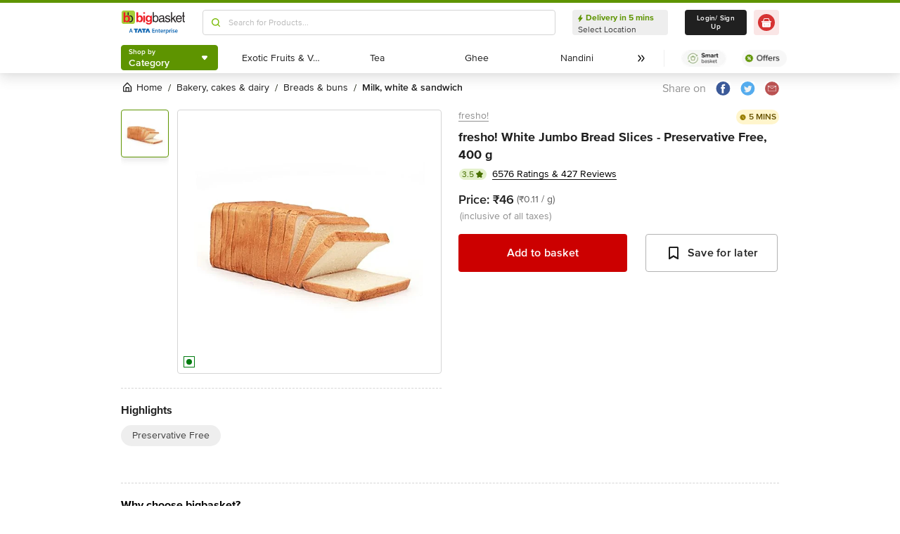

--- FILE ---
content_type: application/javascript
request_url: https://www.bbassets.com/monsters-inc/static/_next/static/chunks/6294-3b802ddd3957a7e6.js
body_size: 5870
content:
"use strict";(self.webpackChunk_N_E=self.webpackChunk_N_E||[]).push([[6294],{18100:(e,t,r)=>{r.d(t,{M:()=>i});var n=r(14232),o=r(2440);function i(e,t,r,i){var a=(0,o.Y)(r);(0,n.useEffect)(function(){function r(e){a.current(e)}return(e=null!=e?e:window).addEventListener(t,r,i),function(){return e.removeEventListener(t,r,i)}},[e,t,i])}},50538:(e,t,r)=>{r.d(t,{F:()=>c});var n=r(45794),o=r(70236),i=r(14232),a=r(87953);function u(e,t){(null==t||t>e.length)&&(t=e.length);for(var r=0,n=Array(t);r<t;r++)n[r]=e[r];return n}function c(e,t){var r=(0,i.useRef)([]),c=(0,a._)(e);(0,i.useEffect)(function(){var e,i=(0,o.A)(r.current),a=function(e,t){var r="undefined"!=typeof Symbol&&e[Symbol.iterator]||e["@@iterator"];if(!r){if(Array.isArray(e)||(r=function(e,t){if(e){if("string"==typeof e)return u(e,void 0);var r=({}).toString.call(e).slice(8,-1);return"Object"===r&&e.constructor&&(r=e.constructor.name),"Map"===r||"Set"===r?Array.from(e):"Arguments"===r||/^(?:Ui|I)nt(?:8|16|32)(?:Clamped)?Array$/.test(r)?u(e,t):void 0}}(e))){r&&(e=r);var n=0,o=function(){};return{s:o,n:function(){return n>=e.length?{done:!0}:{done:!1,value:e[n++]}},e:function(e){throw e},f:o}}throw TypeError("Invalid attempt to iterate non-iterable instance.\nIn order to be iterable, non-array objects must have a [Symbol.iterator]() method.")}var i,a=!0,c=!1;return{s:function(){r=r.call(e)},n:function(){var e=r.next();return a=e.done,e},e:function(e){c=!0,i=e},f:function(){try{a||null==r.return||r.return()}finally{if(c)throw i}}}}(t.entries());try{for(a.s();!(e=a.n()).done;){var l=(0,n.A)(e.value,2),f=l[0],s=l[1];if(r.current[f]!==s){var d=c(t,i);return r.current=t,d}}}catch(e){a.e(e)}finally{a.f()}},[c].concat((0,o.A)(t)))}},55043:(e,t,r)=>{r.d(t,{O:()=>i,u:()=>a});var n=r(14232),o=r(2440),i=function(e){return e[e.Forwards=0]="Forwards",e[e.Backwards=1]="Backwards",e}(i||{});function a(){var e,t,r,i=(0,n.useRef)(0);return e="keydown",t=function(e){"Tab"===e.key&&(i.current=+!!e.shiftKey)},r=(0,o.Y)(t),(0,n.useEffect)(function(){function t(e){r.current(e)}return window.addEventListener(e,t,!0),function(){return window.removeEventListener(e,t,!0)}},[e,!0]),i}},66294:(e,t,r)=>{r.d(t,{l:()=>ed});var n=r(70236),o=r(45794),i=r(59860),a=r(42969),u=r(14232),c=r(8247),l=r(7150),f=r(16717),s=r(85096),d=r(41873),v=r(61842),p=r(87377),m=r(77762),g=r(50402),y=r(87953),h=r(55043),b=r(8118),w=r(92566),A=r(18100),E=r(12152),P=r(50538),O=["initialFocus","containers","features"];function S(e,t){(null==t||t>e.length)&&(t=e.length);for(var r=0,n=Array(t);r<t;r++)n[r]=e[r];return n}var D=function(e){return e[e.None=1]="None",e[e.InitialFocus=2]="InitialFocus",e[e.TabLock=4]="TabLock",e[e.FocusLock=8]="FocusLock",e[e.RestoreFocus=16]="RestoreFocus",e[e.All=30]="All",e}(D||{}),C=Object.assign((0,l.FX)(function(e,t){var r,n,o,s,d,v,D,C,F,j,T,R,k,X,I,M,x,_,B,L=(0,u.useRef)(null),Y=(0,f.P)(L,t),U=e.initialFocus,W=e.containers,N=e.features,V=void 0===N?30:N,H=(0,i.A)(e,O);(0,p.g)()||(V=1);var $=(0,w.g)(L);r={ownerDocument:$},n=!!(16&V),o=r.ownerDocument,s=(0,u.useRef)(null),(0,A.M)(null==o?void 0:o.defaultView,"focusout",function(e){!n||s.current||(s.current=e.target)},!0),(0,P.F)(function(){n||((null==o?void 0:o.activeElement)===(null==o?void 0:o.body)&&(0,g.pW)(s.current),s.current=null)},[n]),d=(0,u.useRef)(!1),(0,u.useEffect)(function(){return d.current=!1,function(){d.current=!0,(0,E._)(function(){d.current&&((0,g.pW)(s.current),s.current=null)})}},[]);var q=(v={ownerDocument:$,container:L,initialFocus:U},D=!!(2&V),C=v.ownerDocument,F=v.container,j=v.initialFocus,T=(0,u.useRef)(null),R=(0,b.a)(),(0,P.F)(function(){if(D){var e=F.current;e&&(0,E._)(function(){if(R.current){var t=null==C?void 0:C.activeElement;if(null!=j&&j.current){if((null==j?void 0:j.current)===t){T.current=t;return}}else if(e.contains(t)){T.current=t;return}null!=j&&j.current?(0,g.pW)(j.current):(0,g.CU)(e,g.BD.First)===g.Me.Error&&console.warn("There are no focusable elements inside the <FocusTrap />"),T.current=null==C?void 0:C.activeElement}})}},[D]),T);k={ownerDocument:$,container:L,containers:W,previousActiveElement:q},X=!!(8&V),I=k.ownerDocument,M=k.container,x=k.containers,_=k.previousActiveElement,B=(0,b.a)(),(0,A.M)(null==I?void 0:I.defaultView,"focus",function(e){if(X&&B.current){var t=new Set(null==x?void 0:x.current);t.add(M);var r=_.current;if(r){var n=e.target;n&&n instanceof HTMLElement?function(e,t){var r,n,o=function(e,t){var r="undefined"!=typeof Symbol&&e[Symbol.iterator]||e["@@iterator"];if(!r){if(Array.isArray(e)||(r=function(e,t){if(e){if("string"==typeof e)return S(e,void 0);var r=({}).toString.call(e).slice(8,-1);return"Object"===r&&e.constructor&&(r=e.constructor.name),"Map"===r||"Set"===r?Array.from(e):"Arguments"===r||/^(?:Ui|I)nt(?:8|16|32)(?:Clamped)?Array$/.test(r)?S(e,t):void 0}}(e))){r&&(e=r);var n=0,o=function(){};return{s:o,n:function(){return n>=e.length?{done:!0}:{done:!1,value:e[n++]}},e:function(e){throw e},f:o}}throw TypeError("Invalid attempt to iterate non-iterable instance.\nIn order to be iterable, non-array objects must have a [Symbol.iterator]() method.")}var i,a=!0,u=!1;return{s:function(){r=r.call(e)},n:function(){var e=r.next();return a=e.done,e},e:function(e){u=!0,i=e},f:function(){try{a||null==r.return||r.return()}finally{if(u)throw i}}}}(e);try{for(o.s();!(n=o.n()).done;){var i=n.value;if(null!=(r=i.current)&&r.contains(t))return!0}}catch(e){o.e(e)}finally{o.f()}return!1}(t,n)?(_.current=n,(0,g.pW)(n)):(e.preventDefault(),e.stopPropagation(),(0,g.pW)(r)):(0,g.pW)(_.current)}}},!0);var G=(0,h.u)(),z=(0,y._)(function(){var e=L.current;e&&(0,c.Y)(G.current,(0,a.A)((0,a.A)({},h.O.Forwards,function(){return(0,g.CU)(e,g.BD.First)}),h.O.Backwards,function(){return(0,g.CU)(e,g.BD.Last)}))});return u.createElement(u.Fragment,null,!!(4&V)&&u.createElement(m.j,{as:"button",type:"button",onFocus:z,features:m.O.Focusable}),(0,l.XX)({ourProps:{ref:Y},theirProps:H,defaultTag:"div",name:"FocusTrap"}),!!(4&V)&&u.createElement(m.j,{as:"button",type:"button",onFocus:z,features:m.O.Focusable}))}),{features:D}),F=r(4445),j=r(13663);function T(e,t){var r="undefined"!=typeof Symbol&&e[Symbol.iterator]||e["@@iterator"];if(!r){if(Array.isArray(e)||(r=function(e,t){if(e){if("string"==typeof e)return R(e,void 0);var r=({}).toString.call(e).slice(8,-1);return"Object"===r&&e.constructor&&(r=e.constructor.name),"Map"===r||"Set"===r?Array.from(e):"Arguments"===r||/^(?:Ui|I)nt(?:8|16|32)(?:Clamped)?Array$/.test(r)?R(e,t):void 0}}(e))||t&&e&&"number"==typeof e.length){r&&(e=r);var n=0,o=function(){};return{s:o,n:function(){return n>=e.length?{done:!0}:{done:!1,value:e[n++]}},e:function(e){throw e},f:o}}throw TypeError("Invalid attempt to iterate non-iterable instance.\nIn order to be iterable, non-array objects must have a [Symbol.iterator]() method.")}var i,a=!0,u=!1;return{s:function(){r=r.call(e)},n:function(){var e=r.next();return a=e.done,e},e:function(e){u=!0,i=e},f:function(){try{a||null==r.return||r.return()}finally{if(u)throw i}}}}function R(e,t){(null==t||t>e.length)&&(t=e.length);for(var r=0,n=Array(t);r<t;r++)n[r]=e[r];return n}var k=new Set,X=new Map;function I(e){e.setAttribute("aria-hidden","true"),e.inert=!0}function M(e){var t=X.get(e);t&&(null===t["aria-hidden"]?e.removeAttribute("aria-hidden"):e.setAttribute("aria-hidden",t["aria-hidden"]),e.inert=t.inert)}var x=r(98477),_=(0,u.createContext)(!1);function B(e){return u.createElement(_.Provider,{value:e.force},e.children)}var L=r(70258),Y=["target"],U=u.Fragment,W=(0,l.FX)(function(e,t){var r,n,i,a,c,s,d,v=(0,u.useRef)(null),m=(0,f.P)((0,f.a)(function(e){v.current=e}),t),g=(0,w.g)(v),y=(r=(0,u.useContext)(_),n=(0,u.useContext)(V),i=(0,w.g)(v),a=(0,u.useState)(function(){if(!r&&null!==n||L.S)return null;var e=null==i?void 0:i.getElementById("headlessui-portal-root");if(e)return e;if(null===i)return null;var t=i.createElement("div");return t.setAttribute("id","headlessui-portal-root"),i.body.appendChild(t)}),s=(c=(0,o.A)(a,2))[0],d=c[1],(0,u.useEffect)(function(){null!==s&&(null!=i&&i.body.contains(s)||null==i||i.body.appendChild(s))},[s,i]),(0,u.useEffect)(function(){r||null!==n&&d(n.current)},[n,d,r]),s),h=(0,u.useState)(function(){var e;return L.S?null:null!=(e=null==g?void 0:g.createElement("div"))?e:null}),b=(0,o.A)(h,1)[0],A=(0,p.g)(),P=(0,u.useRef)(!1);return(0,j.s)(function(){if(P.current=!1,!(!y||!b))return y.contains(b)||(b.setAttribute("data-headlessui-portal",""),y.appendChild(b)),function(){P.current=!0,(0,E._)(function(){var e;P.current&&y&&b&&(y.removeChild(b),y.childNodes.length<=0&&(null==(e=y.parentElement)||e.removeChild(y)))})}},[y,b]),A&&y&&b?(0,x.createPortal)((0,l.XX)({ourProps:{ref:m},theirProps:e,defaultTag:U,name:"Portal"}),b):null}),N=u.Fragment,V=(0,u.createContext)(null),H=Object.assign(W,{Group:(0,l.FX)(function(e,t){var r=e.target,n=(0,i.A)(e,Y),o={ref:(0,f.P)(t)};return u.createElement(V.Provider,{value:r},(0,l.XX)({ourProps:o,theirProps:n,defaultTag:N,name:"Popover.Group"}))})}),$=r(73552),q=r(30649),G=(0,u.createContext)(function(){});G.displayName="StackContext";var z=function(e){return e[e.Add=0]="Add",e[e.Remove=1]="Remove",e}(z||{});function K(e){var t=e.children,r=e.onUpdate,n=e.type,o=e.element,i=e.enabled,a=(0,u.useContext)(G),c=(0,y._)(function(){null==r||r.apply(void 0,arguments),a.apply(void 0,arguments)});return(0,j.s)(function(){var e=void 0===i||!0===i;return e&&c(0,n,o),function(){e&&c(1,n,o)}},[c,n,o,i]),u.createElement(G.Provider,{value:c},t)}var J=r(2737),Q=r(90537),Z=["open","onClose","initialFocus","__demoMode"];function ee(e,t){(null==t||t>e.length)&&(t=e.length);for(var r=0,n=Array(t);r<t;r++)n[r]=e[r];return n}function et(e,t){var r=Object.keys(e);if(Object.getOwnPropertySymbols){var n=Object.getOwnPropertySymbols(e);t&&(n=n.filter(function(t){return Object.getOwnPropertyDescriptor(e,t).enumerable})),r.push.apply(r,n)}return r}function er(e){for(var t=1;t<arguments.length;t++){var r=null!=arguments[t]?arguments[t]:{};t%2?et(Object(r),!0).forEach(function(t){(0,a.A)(e,t,r[t])}):Object.getOwnPropertyDescriptors?Object.defineProperties(e,Object.getOwnPropertyDescriptors(r)):et(Object(r)).forEach(function(t){Object.defineProperty(e,t,Object.getOwnPropertyDescriptor(r,t))})}return e}var en=function(e){return e[e.Open=0]="Open",e[e.Closed=1]="Closed",e}(en||{}),eo=function(e){return e[e.SetTitleId=0]="SetTitleId",e}(eo||{}),ei=(0,a.A)({},0,function(e,t){return e.titleId===t.id?e:er(er({},e),{},{titleId:t.id})}),ea=(0,u.createContext)(null);function eu(e){var t=(0,u.useContext)(ea);if(null===t){var r=Error("<".concat(e," /> is missing a parent <Dialog /> component."));throw Error.captureStackTrace&&Error.captureStackTrace(r,eu),r}return t}function ec(e,t){return(0,c.Y)(t.type,ei,e,t)}ea.displayName="DialogContext";var el=l.O5.RenderStrategy|l.O5.Static,ef=(0,l.FX)(function(e,t){var r,d=e.open,g=e.onClose,h=e.initialFocus,b=e.__demoMode,E=(0,i.A)(e,Z),P=(0,u.useState)(0),O=(0,o.A)(P,2),S=O[0],D=O[1],R=(0,q.O_)();void 0===d&&null!==R&&(d=(0,c.Y)(R,(0,a.A)((0,a.A)({},q.Uw.Open,!0),q.Uw.Closed,!1)));var x=(0,u.useRef)(new Set),_=(0,u.useRef)(null),L=(0,f.P)(_,t),Y=(0,u.useRef)(null),U=(0,w.g)(_),W=e.hasOwnProperty("open")||null!==R,N=e.hasOwnProperty("onClose");if(!W&&!N)throw Error("You have to provide an `open` and an `onClose` prop to the `Dialog` component.");if(!W)throw Error("You provided an `onClose` prop to the `Dialog`, but forgot an `open` prop.");if(!N)throw Error("You provided an `open` prop to the `Dialog`, but forgot an `onClose` prop.");if("boolean"!=typeof d)throw Error("You provided an `open` prop to the `Dialog`, but the value is not a boolean. Received: ".concat(d));if("function"!=typeof g)throw Error("You provided an `onClose` prop to the `Dialog`, but the value is not a function. Received: ".concat(g));var V=+!d,G=(0,u.useReducer)(ec,{titleId:null,descriptionId:null,panelRef:(0,u.createRef)()}),et=(0,o.A)(G,2),er=et[0],en=et[1],eo=(0,y._)(function(){return g(!1)}),ei=(0,y._)(function(e){return en({type:0,id:e})}),eu=!!(0,p.g)()&&!(void 0!==b&&b)&&0===V,ef=S>1,es=null!==(0,u.useContext)(ea);(function(e){var t=!(arguments.length>1)||void 0===arguments[1]||arguments[1];(0,j.s)(function(){if(t&&e.current){var r=e.current,n=(0,F.T)(r);if(n){k.add(r);var o,i=T(X.keys());try{for(i.s();!(o=i.n()).done;){var a=o.value;a.contains(r)&&(M(a),X.delete(a))}}catch(e){i.e(e)}finally{i.f()}return n.querySelectorAll("body > *").forEach(function(e){if(e instanceof HTMLElement){var t,r=T(k);try{for(r.s();!(t=r.n()).done;){var n=t.value;if(e.contains(n))return}}catch(e){r.e(e)}finally{r.f()}1===k.size&&(X.set(e,{"aria-hidden":e.getAttribute("aria-hidden"),inert:e.inert}),I(e))}}),function(){if(k.delete(r),k.size>0)n.querySelectorAll("body > *").forEach(function(e){if(e instanceof HTMLElement&&!X.has(e)){var t,r=T(k);try{for(r.s();!(t=r.n()).done;){var n=t.value;if(e.contains(n))return}}catch(e){r.e(e)}finally{r.f()}X.set(e,{"aria-hidden":e.getAttribute("aria-hidden"),inert:e.inert}),I(e)}});else{var e,t=T(X.keys());try{for(t.s();!(e=t.n()).done;){var o=e.value;M(o),X.delete(o)}}catch(e){t.e(e)}finally{t.f()}}}}}},[t])})(_,!!ef&&eu),(0,J.j)(function(){var e,t;return[].concat((0,n.A)(Array.from(null!=(e=null==U?void 0:U.querySelectorAll("body > *, [data-headlessui-portal]"))?e:[]).filter(function(e){return!(!(e instanceof HTMLElement)||e.contains(Y.current)||er.panelRef.current&&e.contains(er.panelRef.current))})),[null!=(t=er.panelRef.current)?t:_.current])},eo,eu&&!ef),(0,A.M)(null==U?void 0:U.defaultView,"keydown",function(e){e.defaultPrevented||e.key===s.D.Escape&&0===V&&(ef||(e.preventDefault(),e.stopPropagation(),eo()))}),r=0===V&&!es,(0,u.useEffect)(function(){if(r&&U){var e,t=(0,Q.e)(),n=U.documentElement,o=(null!=(e=U.defaultView)?e:window).innerWidth-n.clientWidth;if(c(n,"overflow","hidden"),o>0){var i=n.clientWidth-n.offsetWidth;c(n,"paddingRight","".concat(o-i,"px"))}if(/iPhone/gi.test(window.navigator.platform)||/Mac/gi.test(window.navigator.platform)&&window.navigator.maxTouchPoints>0){var u=window.pageYOffset;c(n,"position","fixed"),c(n,"marginTop","-".concat(u,"px")),c(n,"width","100%"),t.add(function(){return window.scrollTo(0,u)})}return t.dispose}function c(e,r,n){var o=e.style.getPropertyValue(r);return Object.assign(e.style,(0,a.A)({},r,n)),t.add(function(){Object.assign(e.style,(0,a.A)({},r,o))})}},[U,r]),(0,u.useEffect)(function(){if(0===V&&_.current){var e=new IntersectionObserver(function(e){var t,r=function(e,t){var r="undefined"!=typeof Symbol&&e[Symbol.iterator]||e["@@iterator"];if(!r){if(Array.isArray(e)||(r=function(e,t){if(e){if("string"==typeof e)return ee(e,void 0);var r=({}).toString.call(e).slice(8,-1);return"Object"===r&&e.constructor&&(r=e.constructor.name),"Map"===r||"Set"===r?Array.from(e):"Arguments"===r||/^(?:Ui|I)nt(?:8|16|32)(?:Clamped)?Array$/.test(r)?ee(e,t):void 0}}(e))){r&&(e=r);var n=0,o=function(){};return{s:o,n:function(){return n>=e.length?{done:!0}:{done:!1,value:e[n++]}},e:function(e){throw e},f:o}}throw TypeError("Invalid attempt to iterate non-iterable instance.\nIn order to be iterable, non-array objects must have a [Symbol.iterator]() method.")}var i,a=!0,u=!1;return{s:function(){r=r.call(e)},n:function(){var e=r.next();return a=e.done,e},e:function(e){u=!0,i=e},f:function(){try{a||null==r.return||r.return()}finally{if(u)throw i}}}}(e);try{for(r.s();!(t=r.n()).done;){var n=t.value;0===n.boundingClientRect.x&&0===n.boundingClientRect.y&&0===n.boundingClientRect.width&&0===n.boundingClientRect.height&&eo()}}catch(e){r.e(e)}finally{r.f()}});return e.observe(_.current),function(){return e.disconnect()}}},[V,_,eo]);var ed=(0,$.r)(),ev=(0,o.A)(ed,2),ep=ev[0],em=ev[1],eg="headlessui-dialog-".concat((0,v.B)()),ey=(0,u.useMemo)(function(){return[{dialogState:V,close:eo,setTitleId:ei},er]},[V,er,eo,ei]),eh=(0,u.useMemo)(function(){return{open:0===V}},[V]),eb={ref:L,id:eg,role:"dialog","aria-modal":0===V||void 0,"aria-labelledby":er.titleId,"aria-describedby":ep};return u.createElement(K,{type:"Dialog",enabled:0===V,element:_,onUpdate:(0,y._)(function(e,t,r){"Dialog"===t&&(0,c.Y)(e,(0,a.A)((0,a.A)({},z.Add,function(){x.current.add(r),D(function(e){return e+1})}),z.Remove,function(){x.current.add(r),D(function(e){return e-1})}))})},u.createElement(B,{force:!0},u.createElement(H,null,u.createElement(ea.Provider,{value:ey},u.createElement(H.Group,{target:_},u.createElement(B,{force:!1},u.createElement(em,{slot:eh,name:"Dialog.Description"},u.createElement(C,{initialFocus:h,containers:x,features:eu?(0,c.Y)(ef?"parent":"leaf",{parent:C.features.RestoreFocus,leaf:C.features.All&~C.features.FocusLock}):C.features.None},(0,l.XX)({ourProps:eb,theirProps:E,slot:eh,defaultTag:"div",features:el,visible:0===V,name:"Dialog"})))))))),u.createElement(m.j,{features:m.O.Hidden,ref:Y}))}),es=(0,l.FX)(function(e,t){var r=eu("Dialog.Overlay"),n=(0,o.A)(r,1)[0],i=n.dialogState,a=n.close,c=(0,f.P)(t),s="headlessui-dialog-overlay-".concat((0,v.B)()),p=(0,y._)(function(e){if(e.target===e.currentTarget){if((0,d.l)(e.currentTarget))return e.preventDefault();e.preventDefault(),e.stopPropagation(),a()}}),m=(0,u.useMemo)(function(){return{open:0===i}},[i]);return(0,l.XX)({ourProps:{ref:c,id:s,"aria-hidden":!0,onClick:p},theirProps:e,slot:m,defaultTag:"div",name:"Dialog.Overlay"})}),ed=Object.assign(ef,{Backdrop:(0,l.FX)(function(e,t){var r=eu("Dialog.Backdrop"),n=(0,o.A)(r,2),i=n[0].dialogState,a=n[1],c=(0,f.P)(t),s="headlessui-dialog-backdrop-".concat((0,v.B)());(0,u.useEffect)(function(){if(null===a.panelRef.current)throw Error("A <Dialog.Backdrop /> component is being used, but a <Dialog.Panel /> component is missing.")},[a.panelRef]);var d=(0,u.useMemo)(function(){return{open:0===i}},[i]);return u.createElement(B,{force:!0},u.createElement(H,null,(0,l.XX)({ourProps:{ref:c,id:s,"aria-hidden":!0},theirProps:e,slot:d,defaultTag:"div",name:"Dialog.Backdrop"})))}),Panel:(0,l.FX)(function(e,t){var r=eu("Dialog.Panel"),n=(0,o.A)(r,2),i=n[0].dialogState,a=n[1],c=(0,f.P)(t,a.panelRef),s="headlessui-dialog-panel-".concat((0,v.B)()),d=(0,u.useMemo)(function(){return{open:0===i}},[i]),p=(0,y._)(function(e){e.stopPropagation()});return(0,l.XX)({ourProps:{ref:c,id:s,onClick:p},theirProps:e,slot:d,defaultTag:"div",name:"Dialog.Panel"})}),Overlay:es,Title:(0,l.FX)(function(e,t){var r=eu("Dialog.Title"),n=(0,o.A)(r,1)[0],i=n.dialogState,a=n.setTitleId,c="headlessui-dialog-title-".concat((0,v.B)()),s=(0,f.P)(t);(0,u.useEffect)(function(){return a(c),function(){return a(null)}},[c,a]);var d=(0,u.useMemo)(function(){return{open:0===i}},[i]);return(0,l.XX)({ourProps:{ref:s,id:c},theirProps:e,slot:d,defaultTag:"h2",name:"Dialog.Title"})}),Description:$.V})},73552:(e,t,r)=>{r.d(t,{V:()=>g,r:()=>m});var n=r(42969),o=r(70236),i=r(45794),a=r(14232),u=r(61842),c=r(7150),l=r(13663),f=r(16717),s=r(87953);function d(e,t){var r=Object.keys(e);if(Object.getOwnPropertySymbols){var n=Object.getOwnPropertySymbols(e);t&&(n=n.filter(function(t){return Object.getOwnPropertyDescriptor(e,t).enumerable})),r.push.apply(r,n)}return r}function v(e){for(var t=1;t<arguments.length;t++){var r=null!=arguments[t]?arguments[t]:{};t%2?d(Object(r),!0).forEach(function(t){(0,n.A)(e,t,r[t])}):Object.getOwnPropertyDescriptors?Object.defineProperties(e,Object.getOwnPropertyDescriptors(r)):d(Object(r)).forEach(function(t){Object.defineProperty(e,t,Object.getOwnPropertyDescriptor(r,t))})}return e}var p=(0,a.createContext)(null);function m(){var e=(0,a.useState)([]),t=(0,i.A)(e,2),r=t[0],n=t[1];return[r.length>0?r.join(" "):void 0,(0,a.useMemo)(function(){return function(e){var t=(0,s._)(function(e){return n(function(t){return[].concat((0,o.A)(t),[e])}),function(){return n(function(t){var r=t.slice(),n=r.indexOf(e);return -1!==n&&r.splice(n,1),r})}}),r=(0,a.useMemo)(function(){return{register:t,slot:e.slot,name:e.name,props:e.props}},[t,e.slot,e.name,e.props]);return a.createElement(p.Provider,{value:r},e.children)}},[n])]}var g=(0,c.FX)(function(e,t){var r=function e(){var t=(0,a.useContext)(p);if(null===t){var r=Error("You used a <Description /> component, but it is not inside a relevant parent.");throw Error.captureStackTrace&&Error.captureStackTrace(r,e),r}return t}(),n="headlessui-description-".concat((0,u.B)()),o=(0,f.P)(t);(0,l.s)(function(){return r.register(n)},[n,r.register]);var i=v(v({ref:o},r.props),{},{id:n});return(0,c.XX)({ourProps:i,theirProps:e,slot:r.slot||{},defaultTag:"p",name:r.name||"Description"})})}}]);
//# sourceMappingURL=6294-3b802ddd3957a7e6.js.map